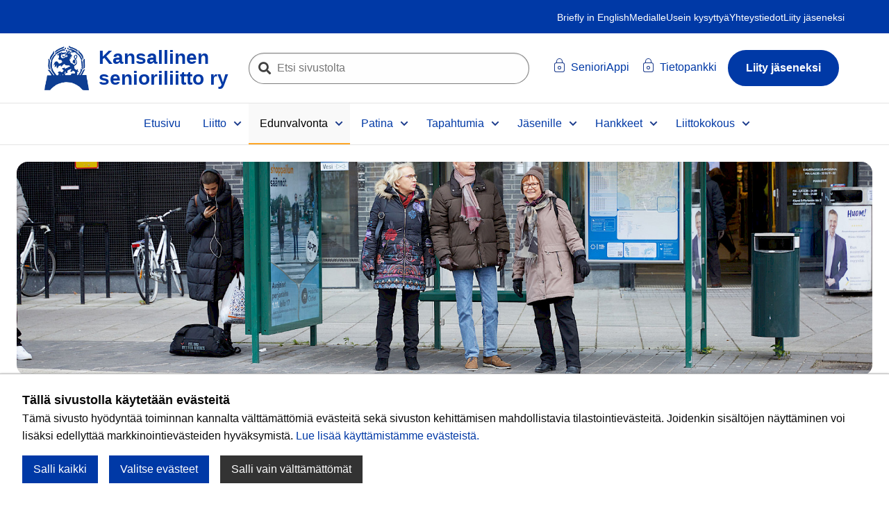

--- FILE ---
content_type: text/html; charset=utf-8
request_url: https://www.senioriliitto.fi/edunvalvonta/seniorin-tietopaketti/hyva-tietaa-sote-palveluista/lait-ja-suositukset/
body_size: 10696
content:
<!doctype html>
<html class="no-js" lang="fi">
  <head>
    <meta charset="utf-8">
    <meta http-equiv="x-ua-compatible" content="ie=edge">
    <meta name="viewport" content="width=device-width, initial-scale=1.0">
    <title>Lait ja suositukset - Kansallinen senioriliitto ry</title>
    <meta name="description" content="Vanhuspalvelulain lähtökohtana on kotiin annettavien palveluiden ensisijaisuus. Lain mukaan iäkkään henkilön palvelujen on oltava laadukkaita.">

    <link rel="apple-touch-icon" sizes="57x57" href="/favicon/apple-icon-57x57.png">
<link rel="apple-touch-icon" sizes="60x60" href="/favicon/apple-icon-60x60.png">
<link rel="apple-touch-icon" sizes="72x72" href="/favicon/apple-icon-72x72.png">
<link rel="apple-touch-icon" sizes="76x76" href="/favicon/apple-icon-76x76.png">
<link rel="apple-touch-icon" sizes="114x114" href="/favicon/apple-icon-114x114.png">
<link rel="apple-touch-icon" sizes="120x120" href="/favicon/apple-icon-120x120.png">
<link rel="apple-touch-icon" sizes="144x144" href="/favicon/apple-icon-144x144.png">
<link rel="apple-touch-icon" sizes="152x152" href="/favicon/apple-icon-152x152.png">
<link rel="apple-touch-icon" sizes="180x180" href="/favicon/apple-icon-180x180.png">
<link rel="icon" type="image/png" sizes="192x192"  href="/favicon/android-icon-192x192.png">
<link rel="icon" type="image/png" sizes="32x32" href="/favicon/favicon-32x32.png">
<link rel="icon" type="image/png" sizes="96x96" href="/favicon/favicon-96x96.png">
<link rel="icon" type="image/png" sizes="16x16" href="/favicon/favicon-16x16.png">
<link rel="manifest" href="/favicon/manifest.json">
<meta name="msapplication-TileColor" content="#ffffff">
<meta name="msapplication-TileImage" content="/favicon/ms-icon-144x144.png">
<meta name="theme-color" content="#0039a6">    
    <link rel="canonical" href="https://www.senioriliitto.fi/edunvalvonta/seniorin-tietopaketti/hyva-tietaa-sote-palveluista/lait-ja-suositukset/" />

    <!-- Facebook Open Graph Meta Tags -->
    <meta property="og:title" content="Lait ja suositukset" />
    <meta property="og:description" content="Vanhuspalvelulain lähtökohtana on kotiin annettavien palveluiden ensisijaisuus. Lain mukaan iäkkään henkilön palvelujen on oltava laadukkaita." />
    <meta property="og:type" content="website" />
    <meta property="og:url" content="https://www.senioriliitto.fi/edunvalvonta/seniorin-tietopaketti/hyva-tietaa-sote-palveluista/lait-ja-suositukset/" />
    <meta property="og:image" itemprop="image" content="https://www.senioriliitto.fi//site/assets/files/3282/seniorit_75.-rajaus.jpg?1694679913" />
    <!-- Twitter -->
    <meta name="twitter:card" content="summary" />
    <meta name="twitter:title" content="Lait ja suositukset" />
    <meta name="twitter:description" content="Vanhuspalvelulain lähtökohtana on kotiin annettavien palveluiden ensisijaisuus. Lain mukaan iäkkään henkilön palvelujen on oltava laadukkaita." />
    <meta name="twitter:url" content="https://www.senioriliitto.fi/edunvalvonta/seniorin-tietopaketti/hyva-tietaa-sote-palveluista/lait-ja-suositukset/" />
    <link rel="preconnect" href="https://fonts.avoine.com">
    <link href="https://fonts.avoine.com/fonts/source-sans-pro/latin.css" rel="stylesheet">

    <link rel="stylesheet" href="/site/templates/styles/fa/all.css?v=5ch">
    <link rel="stylesheet" href="/site/templates/lib/bartender.js/dist/bartender.min.css?v=5ch">
    <link rel="stylesheet" href="/site/templates/lib/boringmenu.js/dist/boringmenu.min.css?v=5ch">
    <link href='/site/templates/styles/defaults.css?v=5ch' rel='stylesheet'><link href='/site/templates/styles/app.css?v=5ch' rel='stylesheet'><link href='/site/templates/styles/additional.css?v=5ch' rel='stylesheet'>    <link rel="stylesheet" href="/site/templates/styles/print.css?v=5ch" type="text/css" media="print" />
    <link rel="stylesheet" href="/site/templates/styles/sharingButtons.css?v=5ch" type="text/css" />

            <script>var PrivacyWireSettings={"version":1,"dnt":"0","customFunction":"","messageTimeout":1500,"cookieGroups":{"necessary":"V\u00e4ltt\u00e4m\u00e4tt\u00f6m\u00e4t","functional":"Functional","statistics":"Tilastointi","marketing":"Markkinointi","external_media":"External Media"}};</script><script defer src='/site/assets/pwpc/pwpc-6d838251bf91ce0d0e233feb6afad16f027191ab.js'></script>        <link rel="stylesheet" href="/site/templates/styles/privacywire.css?v=5ch" />
    
    <link rel="stylesheet" href="/site/templates/styles/content-blocks.css?v=5ch" type="text/css" />
    <link rel="stylesheet" href="/site/templates/styles/blog.css?v=5ch" type="text/css" />
    <link rel="stylesheet" href="/site/templates/styles/new-styles.css?v=5qcq" type="text/css" />

        <script src="/site/templates/scripts/vendor/modernizr.js?v=5ch"></script>
    <!-- Facebook Pixel Code -->
    <script type="text/plain" data-type="text/javascript" data-category="statistics">
        !function(f,b,e,v,n,t,s)
        {if(f.fbq)return;n=f.fbq=function(){n.callMethod?
        n.callMethod.apply(n,arguments):n.queue.push(arguments)};
        if(!f._fbq)f._fbq=n;n.push=n;n.loaded=!0;n.version='2.0';
        n.queue=[];t=b.createElement(e);t.async=!0;
        t.src=v;s=b.getElementsByTagName(e)[0];
        s.parentNode.insertBefore(t,s)}(window,document,'script',
        'https://connect.facebook.net/en_US/fbevents.js');
        fbq('init', '263820410922359');
        fbq('track', 'PageView');
    </script>
    <noscript>
    <img height="1" width="1"
    src="https://www.facebook.com/tr?id=263820410922359&ev=PageView
    &noscript=1"/>
    </noscript>
    <!-- End Facebook Pixel Code -->

    <script type='text/plain' data-type='text/javascript' data-category='statistics'>
(function(i,s,o,g,r,a,m){i['GoogleAnalyticsObject']=r;i[r]=i[r]||function(){
(i[r].q=i[r].q||[]).push(arguments)},i[r].l=1*new Date();a=s.createElement(o),
m=s.getElementsByTagName(o)[0];a.async=1;a.src=g;m.parentNode.insertBefore(a,m)
})(window,document,'script','https://www.google-analytics.com/analytics.js','ga');

ga('create', 'UA-93809580-1', 'auto');
ga('send', 'pageview');

</script></head>
  <body class="bartender-main basic-page-tpl">

            <div class="privacywire-wrapper">
    <div class="privacywire-page-wrapper">
        <div class="privacywire privacywire-banner">
            <header class='privacywire-header'>Tällä sivustolla käytetään evästeitä</header>            <div class="privacywire-body">
                <div class="privacywire-text"><p>Tämä sivusto hyödyntää toiminnan kannalta välttämättömiä evästeitä sekä sivuston kehittämisen mahdollistavia tilastointievästeitä. Joidenkin sisältöjen näyttäminen voi lisäksi edellyttää markkinointievästeiden hyväksymistä. <a href="/tietoa-evasteista/">Lue lisää käyttämistämme evästeistä.​​​​​​</a>​</p></div>
                <div class="privacywire-buttons">
                    <button class="allow-all" >Salli kaikki</button>
                    <button class="allow-necessary" >Salli vain välttämättömät</button>

                    <button class="choose" >Valitse evästeet</button>
                </div>
                                            </div>

        </div>
        <div class="privacywire privacywire-options">
            <header class='privacywire-header'>Tällä sivustolla käytetään evästeitä</header>            <div class="privacywire-body">
                <div class="privacywire-text"><p>Tämä sivusto hyödyntää toiminnan kannalta välttämättömiä evästeitä sekä sivuston kehittämisen mahdollistavia tilastointievästeitä. Joidenkin sisältöjen näyttäminen voi lisäksi edellyttää markkinointievästeiden hyväksymistä. <a href="/tietoa-evasteista/">Lue lisää käyttämistämme evästeistä.​​​​​​</a>​</p></div>
                <div class="privacywire-text">
                    <ul>
                        <li >
                            <label for="necessary">
                                <input class="required"
                                       type="checkbox"
                                       name="necessary"
                                       id="necessary"
                                       value="1"
                                       checked
                                       disabled>
                                Välttämättömät                            </label>
                        </li>

                        <li hidden>
                            <label for="functional">
                                <input class="optional"
                                       type="checkbox"
                                       name="functional"
                                       id="functional"
                                       value="0">
                                Functional                            </label>
                        </li>

                        <li >
                            <label for="statistics">
                                <input class="optional"
                                       type="checkbox"
                                       name="statistics"
                                       id="statistics"
                                       value="0">
                                Tilastointi                            </label>
                        </li>

                        <li >
                            <label for="marketing">
                                <input class="optional"
                                       type="checkbox"
                                       name="marketing"
                                       id="marketing"
                                       value="0">
                                Markkinointi                            </label>
                        </li>

                        <li hidden>
                            <label for="external_media">
                                <input class="optional"
                                       type="checkbox"
                                       name="external_media"
                                       id="external_media"
                                       value="0">
                                External Media                            </label>
                        </li>
                    </ul>
                </div>
                <div class="privacywire-buttons">
                    <button class="allow-all" hidden>Salli kaikki</button>
                    <button class="toggle" >Valitse kaikki</button>
                    <button class="save">Tallenna asetukset</button>
                </div>
                                            </div>
        </div>
        <div class="privacywire privacywire-message">
            <div class="privacywire-body">Evästeasetuksesi on tallennettu.</div>
        </div>
    </div>
</div>
<div hidden class="privacywire-ask-consent-blueprint"><div class="privacywire-consent-message"><p>Tämän sisällön näyttäminen edellyttää seuraavan evästetyypin hyväksymistä: {category}.</p></div><button class="privacywire-consent-button" data-consent-category="{categoryname}">Hyväksy evästeet</button></div>    
    <div class="bartender-content">
      
	<link rel='stylesheet' type='text/css' href='/site/modules/SkipLinks/SkipLinks.css?1' /><div class="skiplinks-container"><a href="#main">Pääsisältö</a></div>

        <div class="toolsNav toolsNav--desktop">
          <div class="grid-container">
            <ul class="top-menu">
	<li><a href='/en/'>Briefly in English</a></li><li><a href='/medialle/'>Medialle</a></li><li><a href='/jasenille/usein-kysyttya/'>Usein kysyttyä</a></li><li><a href='/yhteystiedot/'>Yhteystiedot</a></li><li><a href='/liity/'>Liity jäseneksi</a></li></ul>          </div>
        </div>

      <header class="header" id="menu-container">
    <div class="grid-container">
        <div class="header__wrap">
            <div class="header__col header__col--left">
                <a href="/" class="logo">
                    <img class="logo__image" src="/site/templates/styles/images/logo.png?1" alt="Logo" width="100">
                    <span class="logo__text">Kansallinen senioriliitto ry</span>
                </a>
            </div>
			    <div class="header__col header__col--center">
    <form class="searchForm" action="/haku/" method="get">
      <label for="searchForm__query" class="sr-only">
        Etsi sivustolta
      </label>
      <input class="searchForm__input" type="text" name="q" id="searchForm__query" value="" placeholder="Etsi sivustolta">
      <i class="fas fa-search searchForm__icon" aria-hidden="true"></i>
      <button type="submit" class="searchForm__button sr-only">Etsi</button>
    </form>
  </div>
            <div class="header__col header__col--right">
                <ul class="tools-menu">
                    <li>
	<a href="https://senioriappi.senioriliitto.fi">
					<svg xmlns="http://www.w3.org/2000/svg" width="24" height="24" fill="none"><path fill="#1C3C8C" d="M16 8a3 3 0 0 1 3 3v8a3 3 0 0 1-3 3H7a3 3 0 0 1-3-3v-8a3 3 0 0 1 3-3V6.5a4.5 4.5 0 0 1 9 0V8ZM7 9a2 2 0 0 0-2 2v8a2 2 0 0 0 2 2h9a2 2 0 0 0 2-2v-8a2 2 0 0 0-2-2H7Zm8-1V6.5a3.5 3.5 0 1 0-7 0V8h7Zm-3.5 6a1.5 1.5 0 1 0 0 3 1.5 1.5 0 0 0 0-3Zm0-1a2.5 2.5 0 1 1 0 5 2.5 2.5 0 0 1 0-5Z"/></svg>
				<span>SenioriAppi</span>
	</a>
</li>
<li>
	<a href="/tietopankki">
					<svg xmlns="http://www.w3.org/2000/svg" width="24" height="24" fill="none"><path fill="#1C3C8C" d="M16 8a3 3 0 0 1 3 3v8a3 3 0 0 1-3 3H7a3 3 0 0 1-3-3v-8a3 3 0 0 1 3-3V6.5a4.5 4.5 0 0 1 9 0V8ZM7 9a2 2 0 0 0-2 2v8a2 2 0 0 0 2 2h9a2 2 0 0 0 2-2v-8a2 2 0 0 0-2-2H7Zm8-1V6.5a3.5 3.5 0 1 0-7 0V8h7Zm-3.5 6a1.5 1.5 0 1 0 0 3 1.5 1.5 0 0 0 0-3Zm0-1a2.5 2.5 0 1 1 0 5 2.5 2.5 0 0 1 0-5Z"/></svg>
				<span>Tietopankki</span>
	</a>
</li>
	<li>
		<a href="/liity" class="button button--primary">
			Liity jäseneksi
		</a>
	</li>
                </ul>
            </div>
        </div>
    </div>
</header>

      <nav class="mainNav">
        <div class="grid-container">
          <button class="mobileNavToggle" data-bartender-open="left">
              <i class="fas fa-bars mobileNavToggle__icon" aria-hidden="true"></i>
              <span class="mobileNavToggle__text">Valikko</span>
          </button>
          <ul class="mainNav__list"><li class="mainNav__item--level-1 mainNav__item"><a class="mainNav__link" href="/etusivu/">Etusivu</a></li><li class="mainNav__item--level-1 mainNav__item--has-children mainNav__item"><a class="mainNav__link" href="/liitto/">Liitto</a><ul class="mainNav__list mainNav__list--dropdown"><li class="mainNav__item--level-2 mainNav__item"><a class="mainNav__link" href="/liitto/liiton-esittely/">Tietoa meistä</a></li><li class="mainNav__item--level-2 mainNav__item"><a class="mainNav__link" href="/liitto/liiton-puheenjohtajisto-ja-hallitus/">Liiton puheenjohtajisto ja hallitus</a></li><li class="mainNav__item--level-2 mainNav__item"><a class="mainNav__link" href="/liitto/liittokokous/">Liittokokous</a></li><li class="mainNav__item--level-2 mainNav__item"><a class="mainNav__link" href="/liitto/liittovaltuusto/">Liiton valtuusto</a></li><li class="mainNav__item--level-2 mainNav__item"><a class="mainNav__link" href="/liitto/medialle/">Medialle</a></li><li class="mainNav__item--level-2 mainNav__item"><a class="mainNav__link" href="/liitto/paikallisyhdistykset/">Paikallisyhdistykset ja piirijärjestöt</a></li><li class="mainNav__item--level-2 mainNav__item"><a class="mainNav__link" href="/liitto/senioriliiton-arvot/">Senioriliiton arvot</a></li><li class="mainNav__item--level-2 mainNav__item"><a class="mainNav__link" href="/liitto/toimiston-yhteystiedot/">Toimiston yhteystiedot</a></li></ul></li><li class="mainNav__item--level-1 mainNav__item--parent mainNav__item--has-children mainNav__item"><a class="mainNav__link" href="/edunvalvonta/">Edunvalvonta</a><ul class="mainNav__list mainNav__list--dropdown"><li class="mainNav__item--level-2 mainNav__item"><a class="mainNav__link" href="/edunvalvonta/edunvalvonta-ja-vaikuttamistoiminta/">Edunvalvonta- ja vaikuttamistoiminta</a></li><li class="mainNav__item--level-2 mainNav__item"><a class="mainNav__link" href="/edunvalvonta/kannanotot-ja-muu-materiaali/">Kannanotot ja muu materiaali</a></li><li class="mainNav__item--level-2 mainNav__item"><a class="mainNav__link" href="/edunvalvonta/kansainvalinen-toiminta/">Kansainvälinen toiminta</a></li><li class="mainNav__item--level-2 mainNav__item"><a class="mainNav__link" href="/edunvalvonta/maakunnallinen-toiminta/">Maakunnallinen toiminta</a></li><li class="mainNav__item--level-2 mainNav__item"><a class="mainNav__link" href="/edunvalvonta/paikallinen-toiminta/">Paikallinen toiminta</a></li><li class="mainNav__item--level-2 mainNav__item"><a class="mainNav__link" href="/edunvalvonta/puheenjohtajan-kynasta-kari-kantalainen/">Puheenjohtajan kynästä - Kari Kantalainen</a></li><li class="mainNav__item--level-2 mainNav__item--parent mainNav__item"><a class="mainNav__link" href="/edunvalvonta/seniorin-tietopaketti/">Seniorin tietopaketti</a></li><li class="mainNav__item--level-2 mainNav__item"><a class="mainNav__link" href="/edunvalvonta/toiminnanjohtajan-blogi/">Toiminnanjohtajan blogi</a></li><li class="mainNav__item--level-2 mainNav__item"><a class="mainNav__link" href="/edunvalvonta/vaalitavoitteet/">Vaalitavoitteet</a></li><li class="mainNav__item--level-2 mainNav__item"><a class="mainNav__link" href="/edunvalvonta/vaikuttaminen-kunnissa/">Vaikuttaminen kunnissa</a></li></ul></li><li class="mainNav__item--level-1 mainNav__item--has-children mainNav__item"><a class="mainNav__link" href="/patina/">Patina</a><ul class="mainNav__list mainNav__list--dropdown"><li class="mainNav__item--level-2 mainNav__item"><a class="mainNav__link" href="/patina/kirjoita-patinaan/">Kirjoita Patinaan</a></li><li class="mainNav__item--level-2 mainNav__item"><a class="mainNav__link" href="/patina/mediakortti/">Mediakortti</a></li><li class="mainNav__item--level-2 mainNav__item"><a class="mainNav__link" href="/patina/patinan-esittely/">Patina (painettu lehti)</a></li><li class="mainNav__item--level-2 mainNav__item"><a class="mainNav__link" href="/patina/patinan-verkkolehti/">Patinan verkkolehti</a></li><li class="mainNav__item--level-2 mainNav__item"><a class="mainNav__link" href="/patina/ratkaistun-ristikon-palauttaminen/">Ratkaistun ristikon palauttaminen</a></li></ul></li><li class="mainNav__item--level-1 mainNav__item--has-children mainNav__item"><a class="mainNav__link" href="/tapahtumia/">Tapahtumia</a><ul class="mainNav__list mainNav__list--dropdown"><li class="mainNav__item--level-2 mainNav__item"><a class="mainNav__link" href="/tapahtumia/senioriyhdistysten-ja-piirien-tapahtumat/">Senioriyhdistysten ja -piirien tapahtumat</a></li><li class="mainNav__item--level-2 mainNav__item"><a class="mainNav__link" href="/tapahtumia/liiton-tapahtumat/">Liiton tapahtumat</a></li><li class="mainNav__item--level-2 mainNav__item"><a class="mainNav__link" href="/tapahtumia/senioreiden-matkat/">Senioreiden matkat</a></li><li class="mainNav__item--level-2 mainNav__item"><a class="mainNav__link" href="/tapahtumia/seniorigolf/">Seniorigolf</a></li><li class="mainNav__item--level-2 mainNav__item"><a class="mainNav__link" href="/tapahtumia/seniorikeilailu/">Seniorikeilailu</a></li><li class="mainNav__item--level-2 mainNav__item"><a class="mainNav__link" href="/tapahtumia/seniorikiertue/">Seniorikiertue</a></li><li class="mainNav__item--level-2 mainNav__item"><a class="mainNav__link" href="/tapahtumia/risteily/">Senioriristeily</a></li></ul></li><li class="mainNav__item--level-1 mainNav__item--has-children mainNav__item"><a class="mainNav__link" href="/jasenille/">Jäsenille</a><ul class="mainNav__list mainNav__list--dropdown"><li class="mainNav__item--level-2 mainNav__item"><a class="mainNav__link" href="/jasenille/uudelle-jasenelle/">Haluatko jäseneksi?</a></li><li class="mainNav__item--level-2 mainNav__item"><a class="mainNav__link" href="/jasenille/jasenedut/">Jäsenedut</a></li><li class="mainNav__item--level-2 mainNav__item"><a class="mainNav__link" href="/jasenille/jasensivut/">Jäsensivut</a></li><li class="mainNav__item--level-2 mainNav__item"><a class="mainNav__link" href="/jasenille/matkoja-jasenillemme/">Matkoja senioreille</a></li><li class="mainNav__item--level-2 mainNav__item"><a class="mainNav__link" href="/jasenille/seniorit-nettiajassa/">Nettiasiaa senioreille</a></li><li class="mainNav__item--level-2 mainNav__item"><a class="mainNav__link" href="/jasenille/senioriappi/">SenioriAppi</a></li><li class="mainNav__item--level-2 mainNav__item"><a class="mainNav__link" href="/jasenille/seniori-podcast/">Seniori-podcast</a></li><li class="mainNav__item--level-2 mainNav__item"><a class="mainNav__link" href="/jasenille/sahkoposti-eiko-viestimme-nay-sahkopostissasi-oikeassa-paikass/">Sähköpostiohje</a></li><li class="mainNav__item--level-2 mainNav__item"><a class="mainNav__link" href="/jasenille/toimintaa-jasenille/">Toimintaa jäsenille</a></li><li class="mainNav__item--level-2 mainNav__item"><a class="mainNav__link" href="/jasenille/usein-kysyttya/">Usein kysyttyä</a></li><li class="mainNav__item--level-2 mainNav__item"><a class="mainNav__link" href="/jasenille/yhdistysten-toimitsijoille/">Yhdistysten toimitsijoille</a></li></ul></li><li class="mainNav__item--level-1 mainNav__item--has-children mainNav__item"><a class="mainNav__link" href="/hankkeet/">Hankkeet</a><ul class="mainNav__list mainNav__list--dropdown"><li class="mainNav__item--level-2 mainNav__item"><a class="mainNav__link" href="/hankkeet/eurooppatiedottaminen/">Eurooppa-tiedottaminen</a></li><li class="mainNav__item--level-2 mainNav__item"><a class="mainNav__link" href="/hankkeet/rohkeastiseniori/">Rohkeasti seniori</a></li></ul></li><li class="mainNav__item--level-1 mainNav__item--has-children mainNav__item"><a class="mainNav__link" href="/liittokokous/">Liittokokous</a><ul class="mainNav__list mainNav__list--dropdown"><li class="mainNav__item--level-2 mainNav__item"><a class="mainNav__link" href="/liittokokous/liittokokouskutsu/">Liittokokouskutsu</a></li><li class="mainNav__item--level-2 mainNav__item"><a class="mainNav__link" href="/liittokokous/liittokokouksen-virallinen-ohjelma/">Liittokokouksen virallinen ohjelma</a></li><li class="mainNav__item--level-2 mainNav__item"><a class="mainNav__link" href="/liittokokous/liittokokouksen-oheisohjelma/">Liittokokouksen oheisohjelma</a></li><li class="mainNav__item--level-2 mainNav__item"><a class="mainNav__link" href="/liittokokous/kokouspaketit/">Liittokokouspaketit sekä ilmoittautuminen</a></li></ul></li></ul>        </div>
      </nav>
        
      <main id="main" role="main">
                  
      <div id="theme-container" style="clear: both; margin-bottom: 2rem;">
        <div  id="theme" class="grid-container">
          <div class="text-center" style="width: 100%;">
            <img src="/site/assets/files/3282/seniorit_75.-rajaus.jpg?1694679913" alt="Lait ja suositukset" style="width: 100%; max-width: 1400px;">
          </div>
        </div>
      </div>


<section class="grid-container">
  <div class="basic__wrapper grid-x grid-padding-x">

      <div class="basic large-8 large-push-4 cell mainCol mainCol--left">
        <div id="content-container">
          
<ul id='breadcrumb' class='breadcrumbs'><li><a href='/'>Kansallinen senioriliitto ry</a></li><li><a href='/edunvalvonta/'>Edunvalvonta</a></li><li><a href='/edunvalvonta/seniorin-tietopaketti/'>Seniorin tietopaketti</a></li><li><a href='/edunvalvonta/seniorin-tietopaketti/hyva-tietaa-sote-palveluista/'>Hyvä tietää sote-palveluista</a></li><li>Lait ja suositukset</li></ul>          <h1 >Lait ja suositukset</h1>
<h2 class='summary'>Vanhuspalvelulain lähtökohtana on kotiin annettavien palveluiden ensisijaisuus. Lain mukaan iäkkään henkilön palvelujen on oltava laadukkaita.</h2>
<div class='body'><h3 style="margin-left:0cm; margin-right:0cm">Ajankohtaista</h3>

<p><strong>Kohti ikäystävällistä yhteiskuntaa: Iäkkäiden henkilöiden palvelujen uudistamistyöryhmän raportti. Huhta, Jaana; Karppanen, Satu (19.5.2020)</strong></p>

<p>Iäkkäiden henkilöiden palvelujen uudistamistyöryhmä on saanut raporttinsa valmiiksi. Raportti lähetetään lausuntokierrokselle toukokuun aikana.</p>

<p>Uudistustyön toisessa vaiheessa työryhmä keskittyi monimuotoisen asumisen ja palvelujen kehittämiseen, kotiin annettavien palvelujen riittävyyden ja laadun parantamiseen sekä palvelujen seurannan tehostamiseen.&nbsp;</p>

<p>Työryhmä pitää tärkeänä edistää iäkkäiden henkilöiden mahdollisuutta elää ja asua turvallisesti heille soveliaissa monimuotoisissa asumisympäristöissä. Iäkkäiden henkilöiden on myös saatava yksilöllisiä tarpeitaan vastaavia palveluja. Erityisesti kotiin annettavien palvelujen laatua ja saatavuutta on parannettava.</p>

<p>Työryhmän ehdotukset antavat pohjan hallitusohjelman mukaiselle iäkkäiden palvelujen kokonaisuuden uudistamisen jatkamiselle.</p>

<p>Iäkkäiden palvelujen uudistamistyöryhmä valmisteli työnsä ensimmäisessä vaiheessa säädösmuutosehdotukset ympärivuorokautisen hoidon henkilöstömitoituksesta ja ns. RAI-arviointijärjestelmän käyttöönotosta (toimintakyvyn ja palvelutarpeen arviointijärjestelmä, Resident Assessment Instrument).&nbsp;</p>

<p>Lisäksi työryhmä valmisteli uudistetun iäkkäiden palvelujen laatusuosituksen sekä teki ehdotuksen poikkihallinnollisen ikäohjelman jatkovalmistelusta.</p>

<p>Lähde: Sosiaali- ja terveysministeriö:&nbsp;<a href="https://stm.fi/artikkeli/-/asset_publisher/iakkaiden-henkiloiden-palvelun-kokonaisuuden-uudistaminen-etenee">https://stm.fi/artikkeli/-/asset_publisher/iakkaiden-henkiloiden-palvelun-kokonaisuuden-uudistaminen-etenee</a></p>

<p>Lue raportti kokonaisuudessaan <a href="http://julkaisut.valtioneuvosto.fi/handle/10024/162239">täältä</a>&nbsp;Valtioneuvoston julkaisuista.</p>

<p style="margin-left:0cm; margin-right:0cm">Sosiaali- ja terveysministeriö vastaa eläkelainsäädännön kehittämisestä ja valmistelusta.</p>

<p style="margin-left:0cm; margin-right:0cm">Täältä sosiaali- ja terveysministeriön verkkosivuilta löydät lisää eläketurvasta:&nbsp;<a href="https://stm.fi/elaketurva">https://stm.fi/elaketurva</a></p>

<p style="margin-left:0cm; margin-right:0cm">&nbsp;</p>

<h3 style="margin-left:0cm; margin-right:0cm">Iäkkäiden henkilöiden palveluissa keskeisen lainsäädännön muodostavat:</h3>

<p style="margin-left:0cm; margin-right:0cm">sosiaalihuoltolaki (1301/2014) ja terveydenhuoltolaki (1326/2010),</p>

<p style="margin-left:0cm; margin-right:0cm">laki sosiaalihuollon asiakkaan asemasta ja oikeuksista (812/2000)</p>

<p style="margin-left:0cm; margin-right:0cm">laki potilaan asemasta ja oikeuksista (785/1992).</p>

<p style="margin-left:0cm; margin-right:0cm">Näitä täydentää laki ikääntyneen väestön toimintakyvyn tukemisesta sekä iäkkäiden sosiaali- ja terveyspalveluista (980/2012, jäljempänä vanhuspalvelulaki), joka tuli voimaan 1.7.2013.</p>

<p style="margin-left:0cm; margin-right:0cm">Parhaillaan uudistettavana oleva laki sosiaali- ja terveydenhuollon asiakasmaksuista (734/1992) määrittelee myös iäkkäiden henkilöiden palvelujen maksut sekä kotihoidon että ympärivuorokautisen hoidon osalta.</p>

<p style="margin-left:0cm; margin-right:0cm">Sosiaalihuoltolaki:&nbsp;<a href="https://finlex.fi/fi/laki/ajantasa/2014/20141301">https://finlex.fi/fi/laki/ajantasa/2014/20141301</a></p>

<p style="margin-left:0cm; margin-right:0cm">Terveydenhuoltolaki:&nbsp;<a href="https://www.finlex.fi/fi/laki/ajantasa/2010/20101326">https://www.finlex.fi/fi/laki/ajantasa/2010/20101326</a></p>

<p style="margin-left:0cm; margin-right:0cm">Kansanterveyslaki:&nbsp;<a href="https://www.finlex.fi/fi/laki/smur/1972/19720066">https://www.finlex.fi/fi/laki/smur/1972/19720066</a></p>

<p style="margin-left:0cm; margin-right:0cm">&nbsp;</p>

<h3 style="margin-left:0cm; margin-right:0cm"><strong>Vanhuspalvelulaki</strong></h3>

<p style="margin-left:0cm; margin-right:0cm"><strong>Laki ikääntyneen väestön toimintakyvyn tukemisesta sekä iäkkäiden sosiaali- ja terveyspalveluista eli niin sanottu vanhuspalvelulaki</strong> ei velvoita kuntia järjestämään uusia palveluja vanhusten sosiaalihuoltoon. Laki täydentää muuta sosiaali- ja terveydenhuollon lainsäädäntöä. Lain tavoitteena on varmistaa, että iäkkäät ihmiset saavat yksilöllistä tarpeiden mukaista hoitoa ja huolenpitoa.</p>

<p style="margin-left:0cm; margin-right:0cm">Lain lähtökohtana on kotiin annettavien palvelujen ensisijaisuus. Pitkäaikaishoito voidaan toteuttaa laitoshoitona vain silloin, kun siihen on lääketieteelliset perusteet tai se on iäkkään henkilön edun mukaista. Pitkäaikaishoidossa puolisoille on järjestettävä mahdollisuus asua yhdessä.</p>

<p style="margin-left:0cm; margin-right:0cm">Iäkkäiden henkilöiden palvelujen tarve on arvioitava viivytyksettä ja laadittava palvelusuunnitelma. Vaihtoehdoista on neuvoteltava iäkkään henkilön kanssa ja hänen näkemyksensä on kirjattava palvelusuunnitelmaan. Sosiaalipalvelut on järjestettävä viimeistään kolmessa kuukaudessa päätöksenteosta ja kiireellisissä tapauksissa viipymättä.</p>

<p style="margin-left:0cm; margin-right:0cm">Lain mukaan iäkkään henkilön palvelujen on oltava laadukkaita. Laadukkaiden palvelujen yksi edellytys on henkilöstön riittävä määrä.</p>

<p style="margin-left:0cm; margin-right:0cm">Lähde: <a href="https://sosiaaliturvaopas.fi/asuminen/#4141">https://sosiaaliturvaopas.fi/asuminen/#4141</a></p>

<p style="margin-left:0cm; margin-right:0cm">Laki:&nbsp;<a href="https://www.finlex.fi/fi/laki/ajantasa/2012/20120980">https://www.finlex.fi/fi/laki/ajantasa/2012/20120980</a></p>

<p style="margin-left:0cm; margin-right:0cm">Eduskunta käsittelee lakia ikääntyneen väestön toimintakyvyn tukemisesta sekä iäkkäiden sosiaali- ja terveyspalveluista: <a href="https://www.eduskunta.fi/FI/vaski/HallituksenEsitys/Sivut/HE_4+2020.aspx">https://www.eduskunta.fi/FI/vaski/HallituksenEsitys/Sivut/HE_4+2020.aspx</a></p>

<p style="margin-left:0cm; margin-right:0cm">&nbsp;</p>

<h3><strong>Laatusuositus hyvän ikääntymisen turvaamiseksi ja palvelujen parantamiseksi</strong> 2017–2019.</h3>

<p>Sosiaali- ja terveysministeriö ja Suomen Kuntaliitto ovat antaneet iäkkäiden ihmisten palvelujen kehittämistä koskevan laatusuosituksen vuosina 2001, 2008 ja 2013. Vuonna 2017 laatusuositus uudistui.&nbsp;Suosituksen tarkoituksena on&nbsp;tukea vanhuspalvelulain toimeenpanoa.</p>

<p>Laatusuosituksen tavoitteena on turvata mahdollisimman terve ja toimintakykyinen ikääntyminen&nbsp;sekä laadukkaat ja vaikuttavat palvelut niitä tarvitseville.&nbsp;Laatusuosituksen keskeiset sisällöt ovat:</p>

<p>1. Turvataan yhdessä mahdollisimman toimintakykyistä ikääntymistä</p>

<p>2. Asiakas- ja palveluohjaus keskiöön</p>

<p>3. Laadulla on tekijänsä</p>

<p>4. Ikäystävällinen palvelujen rakenne</p>

<p>5. Teknologiasta kaikki irti.&nbsp;</p>

<p>Täältä löydät suosituksen:&nbsp;<a href="https://julkaisut.valtioneuvosto.fi/handle/10024/80132">https://julkaisut.valtioneuvosto.fi/handle/10024/80132</a></p>

<p>&nbsp;</p>

<p style="margin-left:0cm; margin-right:0cm">Lisää vanhuspalveluiden suosituksista kertoo Terveyden ja hyvinvoinnin laitos verkkosivuillaan:</p>

<p style="margin-left:0cm; margin-right:0cm"><a href="https://thl.fi/fi/web/ikaantyminen/muuttuvat-vanhuspalvelut/vanhuspalvelujen-lait-ja-suositukset">https://thl.fi/fi/web/ikaantyminen/muuttuvat-vanhuspalvelut/vanhuspalvelujen-lait-ja-suositukset</a></p>

<p style="margin-left:0cm; margin-right:0cm">&nbsp;</p>

<p style="margin-left:0cm; margin-right:0cm">&nbsp;</p></div>                    <div class="content-blocks-container">
                          </div>
                    <div class='tags clearfix'><a href='/tags/seniori/'><i class="fa fa-tag" aria-hidden="true"></i> seniori</a>
<a href='/tags/elakejarjestelma/'><i class="fa fa-tag" aria-hidden="true"></i> eläkejärjestelmä</a>
<a href='/tags/edunvalvonta/'><i class="fa fa-tag" aria-hidden="true"></i> edunvalvonta</a>
<a href='/tags/vanhuspalvelulaki/'><i class="fa fa-tag" aria-hidden="true"></i> vanhuspalvelulaki</a>
<a href='/tags/lait-ja-suositukset/'><i class="fa fa-tag" aria-hidden="true"></i> lait ja suositukset</a>
</div>          <div class="sharingButtons">
  <!-- Sharingbutton Facebook -->
  <a class="resp-sharing-button__link" href="https://facebook.com/sharer/sharer.php?u=https%3A%2F%2Fwww.senioriliitto.fi%2Fedunvalvonta%2Fseniorin-tietopaketti%2Fhyva-tietaa-sote-palveluista%2Flait-ja-suositukset%2F" target="_blank" rel="noopener" aria-label="Jaa Facebookissa">
    <div class="resp-sharing-button resp-sharing-button--facebook resp-sharing-button--large"><div aria-hidden="true" class="resp-sharing-button__icon resp-sharing-button__icon--solid">
      <svg xmlns="http://www.w3.org/2000/svg" viewBox="0 0 24 24"><path d="M18.77 7.46H14.5v-1.9c0-.9.6-1.1 1-1.1h3V.5h-4.33C10.24.5 9.5 3.44 9.5 5.32v2.15h-3v4h3v12h5v-12h3.85l.42-4z"/></svg>
      </div>Jaa Facebookissa</div>
  </a>

  <!-- Sharingbutton Twitter -->
  <a class="resp-sharing-button__link" href="https://twitter.com/intent/tweet/?text=Lait+ja+suositukset&amp;url=https%3A%2F%2Fwww.senioriliitto.fi%2Fedunvalvonta%2Fseniorin-tietopaketti%2Fhyva-tietaa-sote-palveluista%2Flait-ja-suositukset%2F" target="_blank" rel="noopener" aria-label="Jaa Twitterissä">
    <div class="resp-sharing-button resp-sharing-button--twitter resp-sharing-button--large"><div aria-hidden="true" class="resp-sharing-button__icon resp-sharing-button__icon--solid">
      <svg xmlns="http://www.w3.org/2000/svg" viewBox="0 0 24 24"><path d="M23.44 4.83c-.8.37-1.5.38-2.22.02.93-.56.98-.96 1.32-2.02-.88.52-1.86.9-2.9 1.1-.82-.88-2-1.43-3.3-1.43-2.5 0-4.55 2.04-4.55 4.54 0 .36.03.7.1 1.04-3.77-.2-7.12-2-9.36-4.75-.4.67-.6 1.45-.6 2.3 0 1.56.8 2.95 2 3.77-.74-.03-1.44-.23-2.05-.57v.06c0 2.2 1.56 4.03 3.64 4.44-.67.2-1.37.2-2.06.08.58 1.8 2.26 3.12 4.25 3.16C5.78 18.1 3.37 18.74 1 18.46c2 1.3 4.4 2.04 6.97 2.04 8.35 0 12.92-6.92 12.92-12.93 0-.2 0-.4-.02-.6.9-.63 1.96-1.22 2.56-2.14z"/></svg>
      </div>Jaa Twitterissä</div>
  </a>

  <!-- Sharingbutton LinkedIn -->
  <a class="resp-sharing-button__link" href="https://www.linkedin.com/shareArticle?mini=true&amp;url=https%3A%2F%2Fwww.senioriliitto.fi%2Fedunvalvonta%2Fseniorin-tietopaketti%2Fhyva-tietaa-sote-palveluista%2Flait-ja-suositukset%2F&amp;title=Lait+ja+suositukset&amp;summary=Lait+ja+suositukset&amp;source=https%3A%2F%2Fwww.senioriliitto.fi%2Fedunvalvonta%2Fseniorin-tietopaketti%2Fhyva-tietaa-sote-palveluista%2Flait-ja-suositukset%2F" target="_self" rel="noopener" aria-label="Jaa LinkedInissä">
    <div class="resp-sharing-button resp-sharing-button--linkedin resp-sharing-button--large"><div aria-hidden="true" class="resp-sharing-button__icon resp-sharing-button__icon--solid">
      <svg xmlns="http://www.w3.org/2000/svg" width="24" height="24" viewBox="0 0 1792 1792"><path d="M477 625v991H147V625h330zm21-306q1 73-50.5 122T312 490h-2q-82 0-132-49t-50-122q0-74 51.5-122.5T314 148t133 48.5T498 319zm1166 729v568h-329v-530q0-105-40.5-164.5T1168 862q-63 0-105.5 34.5T999 982q-11 30-11 81v553H659q2-399 2-647t-1-296l-1-48h329v144h-2q20-32 41-56t56.5-52 87-43.5T1285 602q171 0 275 113.5t104 332.5z"/></svg>
      </div>Jaa LinkedInissä</div>
  </a>

  <!-- Sharingbutton E-Mail -->
  <a class="resp-sharing-button__link" href="mailto:?subject=Lait%20ja%20suositukset&amp;body=https%3A%2F%2Fwww.senioriliitto.fi%2Fedunvalvonta%2Fseniorin-tietopaketti%2Fhyva-tietaa-sote-palveluista%2Flait-ja-suositukset%2F" target="_self" rel="noopener" aria-label="Jaa sähköpostitse">
    <div class="resp-sharing-button resp-sharing-button--email resp-sharing-button--large"><div aria-hidden="true" class="resp-sharing-button__icon resp-sharing-button__icon--solid">
      <svg xmlns="http://www.w3.org/2000/svg" viewBox="0 0 24 24"><path d="M22 4H2C.9 4 0 4.9 0 6v12c0 1.1.9 2 2 2h20c1.1 0 2-.9 2-2V6c0-1.1-.9-2-2-2zM7.25 14.43l-3.5 2c-.08.05-.17.07-.25.07-.17 0-.34-.1-.43-.25-.14-.24-.06-.55.18-.68l3.5-2c.24-.14.55-.06.68.18.14.24.06.55-.18.68zm4.75.07c-.1 0-.2-.03-.27-.08l-8.5-5.5c-.23-.15-.3-.46-.15-.7.15-.22.46-.3.7-.14L12 13.4l8.23-5.32c.23-.15.54-.08.7.15.14.23.07.54-.16.7l-8.5 5.5c-.08.04-.17.07-.27.07zm8.93 1.75c-.1.16-.26.25-.43.25-.08 0-.17-.02-.25-.07l-3.5-2c-.24-.13-.32-.44-.18-.68s.44-.32.68-.18l3.5 2c.24.13.32.44.18.68z"/></svg>
      </div>Jaa sähköpostitse</div>
  </a>
</div>        </div>
      </div>
              <div class="large-4 large-pull-8 cell mainCol mainCol--right">
            <ul class='menu vertical nav nav-vertical'><li><a href="/edunvalvonta/">Edunvalvonta</a></li><li><a href="/edunvalvonta/edunvalvonta-ja-vaikuttamistoiminta/">Edunvalvonta- ja vaikuttamistoiminta</a></li><li><a href="/edunvalvonta/kannanotot-ja-muu-materiaali/">Kannanotot ja muu materiaali</a></li><li class="has_children"><a href="/edunvalvonta/kansainvalinen-toiminta/">Kansainvälinen toiminta</a></li><li class="has_children"><a href="/edunvalvonta/maakunnallinen-toiminta/">Maakunnallinen toiminta</a></li><li><a href="/edunvalvonta/paikallinen-toiminta/">Paikallinen toiminta</a></li><li class="has_children"><a href="/edunvalvonta/puheenjohtajan-kynasta-kari-kantalainen/">Puheenjohtajan kynästä - Kari Kantalainen</a></li><li class="parent has_children"><a href="/edunvalvonta/seniorin-tietopaketti/">Seniorin tietopaketti</a><ul><li class="parent has_children"><a href="/edunvalvonta/seniorin-tietopaketti/hyva-tietaa-sote-palveluista/">Hyvä tietää sote-palveluista</a><ul><li><a href="/edunvalvonta/seniorin-tietopaketti/hyva-tietaa-sote-palveluista/huoli-ilmoitus/">Huoli-ilmoitus</a></li><li><a href="/edunvalvonta/seniorin-tietopaketti/hyva-tietaa-sote-palveluista/palveluseteli-ja-yksityiset-palveluntuottajat/">Palveluseteli ja yksityiset palveluntuottajat</a></li><li><a href="/edunvalvonta/seniorin-tietopaketti/hyva-tietaa-sote-palveluista/omaishoito/">Omaishoito</a></li><li><a href="/edunvalvonta/seniorin-tietopaketti/hyva-tietaa-sote-palveluista/kotihoito/">Kotihoito</a></li><li><a href="/edunvalvonta/seniorin-tietopaketti/hyva-tietaa-sote-palveluista/asiakasmaksut/">Asiakasmaksut</a></li><li class="current"><a href="/edunvalvonta/seniorin-tietopaketti/hyva-tietaa-sote-palveluista/lait-ja-suositukset/">Lait ja suositukset</a></li><li><a href="/edunvalvonta/seniorin-tietopaketti/hyva-tietaa-sote-palveluista/apuvalineet/">Apuvälineet ja kuljetuspalvelut</a></li></ul></li><li><a href="/edunvalvonta/seniorin-tietopaketti/hyvinvointi/">Hyvinvointi</a></li><li><a href="/edunvalvonta/seniorin-tietopaketti/varaudu-ajoissa/">Varaudu ajoissa</a></li><li class="has_children"><a href="/edunvalvonta/seniorin-tietopaketti/asuminen/">Asuminen</a></li><li class="has_children"><a href="/edunvalvonta/seniorin-tietopaketti/senioreiden-palveluiden-valvonta/">Senioreiden palveluiden valvonta</a></li><li class="has_children"><a href="/edunvalvonta/seniorin-tietopaketti/tietoa-elakkeista-tuista-ja-etuuksista/">Tietoa eläkkeistä, tuista ja etuuksista</a></li><li><a href="/edunvalvonta/seniorin-tietopaketti/talous-ja-verotus/">Talous ja verotus</a></li></ul></li><li><a href="/edunvalvonta/toiminnanjohtajan-blogi/">Toiminnanjohtajan blogi</a></li><li><a href="/edunvalvonta/vaalitavoitteet/">Vaalitavoitteet</a></li><li><a href="/edunvalvonta/vaikuttaminen-kunnissa/">Vaikuttaminen kunnissa</a></li></ul>            <div id="left-container">
                          </div>
        </div>
        </div>
</section>

              </main>

      <footer class="footer">
    <div class="grid-container">
        <div class="footer__wrap">
            <div class="footer__col footer__col--1">
                <div class="footer__col--inner">
                    <a class="footer__logo" href="">
                        <img src="/site/templates/styles/images/logo.png?1" alt="Logo" width="200" height="200" loading="lazy" alt="">
                    </a>
                    <div class="footer__text">
                        <p>
                            <strong>Kansallinen senioriliitto ry</strong><br />
                            Kansakoulukatu 5 A 6,<br />
                            00100 Helsinki<br />
                            <a href="mailto:toimisto@senioriliitto.fi">toimisto@senioriliitto.fi</a>
                        </p>
                        <nav class="socialNav">
                            <ul class="socialNav__list">
                                <li class="socialNav__item">
                                <a class="socialNav__link" href="https://www.facebook.com/senioriliitto" target="_blank" rel="noopener">
                                    <i class="fab fa-facebook-square" aria-hidden="true"></i>
                                    <span class="sr-only">Facebook</span>
                                </a>
                                </li>
                                <li class="socialNav__item">
                                <a class="socialNav__link" href="https://twitter.com/senioriliitto" target="_blank" rel="noopener">
                                    <i class="fab fa-twitter" aria-hidden="true"></i>
                                    <span class="sr-only">Twitter</span>
                                </a>
                                </li>
                                <li class="socialNav__item">
                                <a class="socialNav__link" href="https://www.instagram.com/senioriliitto/?hl=fi" target="_blank" rel="noopener">
                                    <i class="fab fa-instagram" aria-hidden="true"></i>
                                    <span class="sr-only">Instagram</span>
                                </a>
                                </li>
                            </ul>
                        </nav>
                    </div>
                </div>
            </div>
            <div class="footer__col footer__col--2">
                <div class="footer__main-nav">
                    <ul class="footerNav__list"><li class="footerNav__item--level-1 footerNav__item"><a class="footerNav__link" href="/etusivu/">Etusivu</a></li><li class="footerNav__item--level-1 footerNav__item"><a class="footerNav__link" href="/liitto/">Liitto</a></li><li class="footerNav__item--level-1 footerNav__item--parent footerNav__item"><a class="footerNav__link" href="/edunvalvonta/">Edunvalvonta</a></li><li class="footerNav__item--level-1 footerNav__item"><a class="footerNav__link" href="/patina/">Patina</a></li><li class="footerNav__item--level-1 footerNav__item"><a class="footerNav__link" href="/tapahtumia/">Tapahtumia</a></li><li class="footerNav__item--level-1 footerNav__item"><a class="footerNav__link" href="/jasenille/">Jäsenille</a></li><li class="footerNav__item--level-1 footerNav__item"><a class="footerNav__link" href="/hankkeet/">Hankkeet</a></li><li class="footerNav__item--level-1 footerNav__item"><a class="footerNav__link" href="/liittokokous/">Liittokokous</a></li></ul>                </div>
                <ul class="footer__tools-nav">
                    <li>
	<a href="https://senioriappi.senioriliitto.fi">
					<svg xmlns="http://www.w3.org/2000/svg" width="24" height="24" fill="none"><path fill="#1C3C8C" d="M16 8a3 3 0 0 1 3 3v8a3 3 0 0 1-3 3H7a3 3 0 0 1-3-3v-8a3 3 0 0 1 3-3V6.5a4.5 4.5 0 0 1 9 0V8ZM7 9a2 2 0 0 0-2 2v8a2 2 0 0 0 2 2h9a2 2 0 0 0 2-2v-8a2 2 0 0 0-2-2H7Zm8-1V6.5a3.5 3.5 0 1 0-7 0V8h7Zm-3.5 6a1.5 1.5 0 1 0 0 3 1.5 1.5 0 0 0 0-3Zm0-1a2.5 2.5 0 1 1 0 5 2.5 2.5 0 0 1 0-5Z"/></svg>
				<span>SenioriAppi</span>
	</a>
</li>
<li>
	<a href="/tietopankki">
					<svg xmlns="http://www.w3.org/2000/svg" width="24" height="24" fill="none"><path fill="#1C3C8C" d="M16 8a3 3 0 0 1 3 3v8a3 3 0 0 1-3 3H7a3 3 0 0 1-3-3v-8a3 3 0 0 1 3-3V6.5a4.5 4.5 0 0 1 9 0V8ZM7 9a2 2 0 0 0-2 2v8a2 2 0 0 0 2 2h9a2 2 0 0 0 2-2v-8a2 2 0 0 0-2-2H7Zm8-1V6.5a3.5 3.5 0 1 0-7 0V8h7Zm-3.5 6a1.5 1.5 0 1 0 0 3 1.5 1.5 0 0 0 0-3Zm0-1a2.5 2.5 0 1 1 0 5 2.5 2.5 0 0 1 0-5Z"/></svg>
				<span>Tietopankki</span>
	</a>
</li>
	<li>
		<a href="/liity" class="button button--primary">
			Liity jäseneksi
		</a>
	</li>
                    <li>
                        <a href="/tietoa-evasteista/">
                            Tietoa evästeistä
                        </a>
                    </li>
                </ul>
            </div>
            <div class="footer__col footer__col--3">
                <div class="footer__col--inner">
                    <p class="footer__summary">
                        <strong>Kansallinen senioriliitto ry</strong> on valtakunnallinen eläkeläisjärjestö, joka edistää ikääntyvien ja eläkeläisten sosiaalista turvallisuutta ja hyvinvointia sekä valvoo heidän oikeuksiaan liiton arvoja noudattaen. Liitto on puolueisiin kuulumaton.
                    </p>
                    <a href="https://www.senioriliitto.fi/liity/" class="button button--primary">
                        Tule mukaan!
                    </a>
                </div>
            </div>
        </div>
    </div>
</footer>
    </div>

    <div data-bartender-bar="left" data-bartender-bar-mode="float">
      <ul class="mobileNav__list boringmenu" data-boringmenu="{    "labels": {      "menu.close": "Sulje",      "menu.open": "Avaa"    }  }"><li class="mobileNav__item--level-1 mobileNav__item boringmenu__list-item"><a class="mobileNav__link boringmenu__item" href="/etusivu/">Etusivu</a></li><li class="mobileNav__item--level-1 mobileNav__item--has-children mobileNav__item boringmenu__list-item"><a class="mobileNav__link boringmenu__item" href="/liitto/">Liitto</a><ul class="mobileNav__list"><li class="mobileNav__item--level-2 mobileNav__item boringmenu__list-item"><a class="mobileNav__link boringmenu__item" href="/liitto/liiton-esittely/">Tietoa meistä</a></li><li class="mobileNav__item--level-2 mobileNav__item boringmenu__list-item"><a class="mobileNav__link boringmenu__item" href="/liitto/liiton-puheenjohtajisto-ja-hallitus/">Liiton puheenjohtajisto ja hallitus</a></li><li class="mobileNav__item--level-2 mobileNav__item boringmenu__list-item"><a class="mobileNav__link boringmenu__item" href="/liitto/liittokokous/">Liittokokous</a></li><li class="mobileNav__item--level-2 mobileNav__item boringmenu__list-item"><a class="mobileNav__link boringmenu__item" href="/liitto/liittovaltuusto/">Liiton valtuusto</a></li><li class="mobileNav__item--level-2 mobileNav__item boringmenu__list-item"><a class="mobileNav__link boringmenu__item" href="/liitto/medialle/">Medialle</a></li><li class="mobileNav__item--level-2 mobileNav__item boringmenu__list-item"><a class="mobileNav__link boringmenu__item" href="/liitto/paikallisyhdistykset/">Paikallisyhdistykset ja piirijärjestöt</a></li><li class="mobileNav__item--level-2 mobileNav__item boringmenu__list-item"><a class="mobileNav__link boringmenu__item" href="/liitto/senioriliiton-arvot/">Senioriliiton arvot</a></li><li class="mobileNav__item--level-2 mobileNav__item boringmenu__list-item"><a class="mobileNav__link boringmenu__item" href="/liitto/toimiston-yhteystiedot/">Toimiston yhteystiedot</a></li></ul></li><li class="mobileNav__item--level-1 mobileNav__item--parent boringmenu__item--active mobileNav__item--has-children mobileNav__item boringmenu__list-item"><a class="mobileNav__link boringmenu__item" href="/edunvalvonta/">Edunvalvonta</a><ul class="mobileNav__list"><li class="mobileNav__item--level-2 mobileNav__item boringmenu__list-item"><a class="mobileNav__link boringmenu__item" href="/edunvalvonta/edunvalvonta-ja-vaikuttamistoiminta/">Edunvalvonta- ja vaikuttamistoiminta</a></li><li class="mobileNav__item--level-2 mobileNav__item boringmenu__list-item"><a class="mobileNav__link boringmenu__item" href="/edunvalvonta/kannanotot-ja-muu-materiaali/">Kannanotot ja muu materiaali</a></li><li class="mobileNav__item--level-2 mobileNav__item boringmenu__list-item"><a class="mobileNav__link boringmenu__item" href="/edunvalvonta/kansainvalinen-toiminta/">Kansainvälinen toiminta</a></li><li class="mobileNav__item--level-2 mobileNav__item boringmenu__list-item"><a class="mobileNav__link boringmenu__item" href="/edunvalvonta/maakunnallinen-toiminta/">Maakunnallinen toiminta</a></li><li class="mobileNav__item--level-2 mobileNav__item boringmenu__list-item"><a class="mobileNav__link boringmenu__item" href="/edunvalvonta/paikallinen-toiminta/">Paikallinen toiminta</a></li><li class="mobileNav__item--level-2 mobileNav__item boringmenu__list-item"><a class="mobileNav__link boringmenu__item" href="/edunvalvonta/puheenjohtajan-kynasta-kari-kantalainen/">Puheenjohtajan kynästä - Kari Kantalainen</a></li><li class="mobileNav__item--level-2 mobileNav__item--parent boringmenu__item--active mobileNav__item boringmenu__list-item"><a class="mobileNav__link boringmenu__item" href="/edunvalvonta/seniorin-tietopaketti/">Seniorin tietopaketti</a></li><li class="mobileNav__item--level-2 mobileNav__item boringmenu__list-item"><a class="mobileNav__link boringmenu__item" href="/edunvalvonta/toiminnanjohtajan-blogi/">Toiminnanjohtajan blogi</a></li><li class="mobileNav__item--level-2 mobileNav__item boringmenu__list-item"><a class="mobileNav__link boringmenu__item" href="/edunvalvonta/vaalitavoitteet/">Vaalitavoitteet</a></li><li class="mobileNav__item--level-2 mobileNav__item boringmenu__list-item"><a class="mobileNav__link boringmenu__item" href="/edunvalvonta/vaikuttaminen-kunnissa/">Vaikuttaminen kunnissa</a></li></ul></li><li class="mobileNav__item--level-1 mobileNav__item--has-children mobileNav__item boringmenu__list-item"><a class="mobileNav__link boringmenu__item" href="/patina/">Patina</a><ul class="mobileNav__list"><li class="mobileNav__item--level-2 mobileNav__item boringmenu__list-item"><a class="mobileNav__link boringmenu__item" href="/patina/kirjoita-patinaan/">Kirjoita Patinaan</a></li><li class="mobileNav__item--level-2 mobileNav__item boringmenu__list-item"><a class="mobileNav__link boringmenu__item" href="/patina/mediakortti/">Mediakortti</a></li><li class="mobileNav__item--level-2 mobileNav__item boringmenu__list-item"><a class="mobileNav__link boringmenu__item" href="/patina/patinan-esittely/">Patina (painettu lehti)</a></li><li class="mobileNav__item--level-2 mobileNav__item boringmenu__list-item"><a class="mobileNav__link boringmenu__item" href="/patina/patinan-verkkolehti/">Patinan verkkolehti</a></li><li class="mobileNav__item--level-2 mobileNav__item boringmenu__list-item"><a class="mobileNav__link boringmenu__item" href="/patina/ratkaistun-ristikon-palauttaminen/">Ratkaistun ristikon palauttaminen</a></li></ul></li><li class="mobileNav__item--level-1 mobileNav__item--has-children mobileNav__item boringmenu__list-item"><a class="mobileNav__link boringmenu__item" href="/tapahtumia/">Tapahtumia</a><ul class="mobileNav__list"><li class="mobileNav__item--level-2 mobileNav__item boringmenu__list-item"><a class="mobileNav__link boringmenu__item" href="/tapahtumia/senioriyhdistysten-ja-piirien-tapahtumat/">Senioriyhdistysten ja -piirien tapahtumat</a></li><li class="mobileNav__item--level-2 mobileNav__item boringmenu__list-item"><a class="mobileNav__link boringmenu__item" href="/tapahtumia/liiton-tapahtumat/">Liiton tapahtumat</a></li><li class="mobileNav__item--level-2 mobileNav__item boringmenu__list-item"><a class="mobileNav__link boringmenu__item" href="/tapahtumia/senioreiden-matkat/">Senioreiden matkat</a></li><li class="mobileNav__item--level-2 mobileNav__item boringmenu__list-item"><a class="mobileNav__link boringmenu__item" href="/tapahtumia/seniorigolf/">Seniorigolf</a></li><li class="mobileNav__item--level-2 mobileNav__item boringmenu__list-item"><a class="mobileNav__link boringmenu__item" href="/tapahtumia/seniorikeilailu/">Seniorikeilailu</a></li><li class="mobileNav__item--level-2 mobileNav__item boringmenu__list-item"><a class="mobileNav__link boringmenu__item" href="/tapahtumia/seniorikiertue/">Seniorikiertue</a></li><li class="mobileNav__item--level-2 mobileNav__item boringmenu__list-item"><a class="mobileNav__link boringmenu__item" href="/tapahtumia/risteily/">Senioriristeily</a></li></ul></li><li class="mobileNav__item--level-1 mobileNav__item--has-children mobileNav__item boringmenu__list-item"><a class="mobileNav__link boringmenu__item" href="/jasenille/">Jäsenille</a><ul class="mobileNav__list"><li class="mobileNav__item--level-2 mobileNav__item boringmenu__list-item"><a class="mobileNav__link boringmenu__item" href="/jasenille/uudelle-jasenelle/">Haluatko jäseneksi?</a></li><li class="mobileNav__item--level-2 mobileNav__item boringmenu__list-item"><a class="mobileNav__link boringmenu__item" href="/jasenille/jasenedut/">Jäsenedut</a></li><li class="mobileNav__item--level-2 mobileNav__item boringmenu__list-item"><a class="mobileNav__link boringmenu__item" href="/jasenille/jasensivut/">Jäsensivut</a></li><li class="mobileNav__item--level-2 mobileNav__item boringmenu__list-item"><a class="mobileNav__link boringmenu__item" href="/jasenille/matkoja-jasenillemme/">Matkoja senioreille</a></li><li class="mobileNav__item--level-2 mobileNav__item boringmenu__list-item"><a class="mobileNav__link boringmenu__item" href="/jasenille/seniorit-nettiajassa/">Nettiasiaa senioreille</a></li><li class="mobileNav__item--level-2 mobileNav__item boringmenu__list-item"><a class="mobileNav__link boringmenu__item" href="/jasenille/senioriappi/">SenioriAppi</a></li><li class="mobileNav__item--level-2 mobileNav__item boringmenu__list-item"><a class="mobileNav__link boringmenu__item" href="/jasenille/seniori-podcast/">Seniori-podcast</a></li><li class="mobileNav__item--level-2 mobileNav__item boringmenu__list-item"><a class="mobileNav__link boringmenu__item" href="/jasenille/sahkoposti-eiko-viestimme-nay-sahkopostissasi-oikeassa-paikass/">Sähköpostiohje</a></li><li class="mobileNav__item--level-2 mobileNav__item boringmenu__list-item"><a class="mobileNav__link boringmenu__item" href="/jasenille/toimintaa-jasenille/">Toimintaa jäsenille</a></li><li class="mobileNav__item--level-2 mobileNav__item boringmenu__list-item"><a class="mobileNav__link boringmenu__item" href="/jasenille/usein-kysyttya/">Usein kysyttyä</a></li><li class="mobileNav__item--level-2 mobileNav__item boringmenu__list-item"><a class="mobileNav__link boringmenu__item" href="/jasenille/yhdistysten-toimitsijoille/">Yhdistysten toimitsijoille</a></li></ul></li><li class="mobileNav__item--level-1 mobileNav__item--has-children mobileNav__item boringmenu__list-item"><a class="mobileNav__link boringmenu__item" href="/hankkeet/">Hankkeet</a><ul class="mobileNav__list"><li class="mobileNav__item--level-2 mobileNav__item boringmenu__list-item"><a class="mobileNav__link boringmenu__item" href="/hankkeet/eurooppatiedottaminen/">Eurooppa-tiedottaminen</a></li><li class="mobileNav__item--level-2 mobileNav__item boringmenu__list-item"><a class="mobileNav__link boringmenu__item" href="/hankkeet/rohkeastiseniori/">Rohkeasti seniori</a></li></ul></li><li class="mobileNav__item--level-1 mobileNav__item--has-children mobileNav__item boringmenu__list-item"><a class="mobileNav__link boringmenu__item" href="/liittokokous/">Liittokokous</a><ul class="mobileNav__list"><li class="mobileNav__item--level-2 mobileNav__item boringmenu__list-item"><a class="mobileNav__link boringmenu__item" href="/liittokokous/liittokokouskutsu/">Liittokokouskutsu</a></li><li class="mobileNav__item--level-2 mobileNav__item boringmenu__list-item"><a class="mobileNav__link boringmenu__item" href="/liittokokous/liittokokouksen-virallinen-ohjelma/">Liittokokouksen virallinen ohjelma</a></li><li class="mobileNav__item--level-2 mobileNav__item boringmenu__list-item"><a class="mobileNav__link boringmenu__item" href="/liittokokous/liittokokouksen-oheisohjelma/">Liittokokouksen oheisohjelma</a></li><li class="mobileNav__item--level-2 mobileNav__item boringmenu__list-item"><a class="mobileNav__link boringmenu__item" href="/liittokokous/kokouspaketit/">Liittokokouspaketit sekä ilmoittautuminen</a></li></ul></li></ul>		<ul class="top-menu">
	<li><a href='/en/'>Briefly in English</a></li><li><a href='/medialle/'>Medialle</a></li><li><a href='/jasenille/usein-kysyttya/'>Usein kysyttyä</a></li><li><a href='/yhteystiedot/'>Yhteystiedot</a></li><li><a href='/liity/'>Liity jäseneksi</a></li></ul>      <ul class="tools-menu">
		<li>
	<a href="https://senioriappi.senioriliitto.fi">
					<svg xmlns="http://www.w3.org/2000/svg" width="24" height="24" fill="none"><path fill="#1C3C8C" d="M16 8a3 3 0 0 1 3 3v8a3 3 0 0 1-3 3H7a3 3 0 0 1-3-3v-8a3 3 0 0 1 3-3V6.5a4.5 4.5 0 0 1 9 0V8ZM7 9a2 2 0 0 0-2 2v8a2 2 0 0 0 2 2h9a2 2 0 0 0 2-2v-8a2 2 0 0 0-2-2H7Zm8-1V6.5a3.5 3.5 0 1 0-7 0V8h7Zm-3.5 6a1.5 1.5 0 1 0 0 3 1.5 1.5 0 0 0 0-3Zm0-1a2.5 2.5 0 1 1 0 5 2.5 2.5 0 0 1 0-5Z"/></svg>
				<span>SenioriAppi</span>
	</a>
</li>
<li>
	<a href="/tietopankki">
					<svg xmlns="http://www.w3.org/2000/svg" width="24" height="24" fill="none"><path fill="#1C3C8C" d="M16 8a3 3 0 0 1 3 3v8a3 3 0 0 1-3 3H7a3 3 0 0 1-3-3v-8a3 3 0 0 1 3-3V6.5a4.5 4.5 0 0 1 9 0V8ZM7 9a2 2 0 0 0-2 2v8a2 2 0 0 0 2 2h9a2 2 0 0 0 2-2v-8a2 2 0 0 0-2-2H7Zm8-1V6.5a3.5 3.5 0 1 0-7 0V8h7Zm-3.5 6a1.5 1.5 0 1 0 0 3 1.5 1.5 0 0 0 0-3Zm0-1a2.5 2.5 0 1 1 0 5 2.5 2.5 0 0 1 0-5Z"/></svg>
				<span>Tietopankki</span>
	</a>
</li>
	<li>
		<a href="/liity" class="button button--primary">
			Liity jäseneksi
		</a>
	</li>
      </ul>
    </div>

    <script src="/site/templates/scripts/jquery.min.js?v=5ch"></script>
    <script src="/site/templates/lib/boringmenu.js/dist/boringmenu.min.js?v=5ch"></script>
    <script src="/site/templates/lib/bartender.js/dist/bartender.compat.js?v=5ch"></script>
    <script src="/site/templates/scripts/what-input.min.js?v=5ch"></script>
    <script src="/site/templates/scripts/foundation.min.js?v=5ch"></script>
    <script src="/site/templates/scripts/slick.min.js?v=5ch"></script>
    <script src="/site/templates/scripts/app.js?v=5ch"></script>
    <script src="/site/templates/scripts/additional.js?v=5ch"></script>

    
    <script src="/site/templates/scripts/main.js?v=5ch"></script>
  </body>
  
</html>

--- FILE ---
content_type: text/css
request_url: https://www.senioriliitto.fi/site/templates/lib/bartender.js/dist/bartender.min.css?v=5ch
body_size: 464
content:
body,html{height:100%}.bartender-content,.bartender-main,[data-bartender-bar]{box-sizing:border-box;margin:0}.bartender-main{position:relative;width:100%;margin:0}.bartender-main.bartender-open{overflow:hidden!important}.bartender-content{z-index:30;position:relative;width:100%;min-height:calc(100vh - calc(100vh - 100%));transition:transform 250ms linear;will-change:transform;background:#fff}.bartender-content:focus{outline:0}[data-bartender-bar]{z-index:50;position:fixed;background:#000;color:#fff;transition:transform 250ms linear;will-change:transform;overflow:auto}[data-bartender-bar][data-bartender-bar-mode=reveal]{z-index:10}[data-bartender-bar]:focus{outline:0}[data-bartender-bar=left],[data-bartender-bar=right]{top:0;width:80%;max-width:400px;height:calc(100vh - calc(100vh - 100%))}[data-bartender-bar=left].bartender-bar--open,[data-bartender-bar=right].bartender-bar--open{transform:translateX(0)!important}[data-bartender-bar=bottom],[data-bartender-bar=top]{position:fixed;left:0;width:100%;height:50%}[data-bartender-bar=bottom].bartender-bar--open,[data-bartender-bar=top].bartender-bar--open{transform:translateY(0)!important}[data-bartender-bar=left]{left:0;transform:translateX(-100%)}[data-bartender-bar=left][data-bartender-bar-mode=reveal]{transform:translateX(0)}[data-bartender-bar=right]{right:0;transform:translateX(100%)}[data-bartender-bar=right][data-bartender-bar-mode=reveal]{transform:translateX(0)}[data-bartender-bar=top]{top:0;transform:translateY(-100%)}[data-bartender-bar=top][data-bartender-bar-mode=reveal]{transform:translateY(0)}[data-bartender-bar=bottom]{bottom:0;transform:translateY(100%)}[data-bartender-bar=bottom][data-bartender-bar-mode=reveal]{transform:translateY(0)}[data-bartender-push]{transition:transform 250ms linear}.bartender-overlay{z-index:9999;visibility:hidden;position:absolute;left:0;right:0;top:0;bottom:0;background:#000;opacity:.75;transition:opacity .5s ease;will-change:opacity}.bartender-overlay--visible{visibility:visible}
/*# sourceMappingURL=bartender.min.css.map */


--- FILE ---
content_type: text/css
request_url: https://www.senioriliitto.fi/site/templates/styles/additional.css?v=5ch
body_size: 2286
content:
h1,
h2,
h3,
h4,
h5,
h6 {
  line-height: 1.2;
}

p:last-child {
  margin-bottom: 0;
}

/* New logo */
.logo {
  display: flex;
  flex-direction: row;
  flex-wrap: nowrap;
  align-items: center;
}

.logo__img {
  width: 80px;
}

.logo__text {
  display: none;
  font-size: 1.8em;
  font-weight: bold;
  margin-left: .5em;
}

@media screen and (min-width: 52.5em) {
  .logo__text {
    display: block;
  }

  /* Keep old navigation hidden in desktop widths too */
  #menu-container .grid-container #menu {
    display: none !important;
  }
}

/* New search form */
.searchForm {
  position: relative;
}

.searchForm__input {
  width: 100%;
  padding: .5em 1em .5em 2.5em;
  margin: 0;
  border-radius: 10em;
}

.searchForm__input:focus {
  border-color: #9e5fa9;
}

.searchForm__input:focus + .searchForm__icon {
  color: #9e5fa9;
}

.searchForm__icon {
  position: absolute;
  left: .75em;
  top: 50%;
  color: #7a7a7a;
  transform: translateY(-50%);
}

/* Search page */
.searchPage__form {
  max-width: 300px;
  margin-bottom: 3em;
}

/* New header */
.header {
  padding-bottom: 1rem;
  border-bottom: 1px solid rgba(0, 57, 166, 0.07);
}

.header__wrap {
  display: flex;
  flex-direction: row;
  flex-wrap: nowrap;
  align-items: center;
  justify-content: space-between;
}

.header__col--left {
  min-width: 100px;
  padding-right: 1rem;
}

.header__col--right {
  width: 100%;
  max-width: 160px;
}

/* New footer */
.footer {
  text-align: center;
}

.footer__wrap {
  display: flex;
  flex-direction: row;
  flex-wrap: wrap;
  justify-content: space-between;
}

.footer__col {
  width: 100%;
  padding: 2rem;
}

.footer__col:first-child {
  padding-top: 0;
}

.footer__col:last-child {
  padding-bottom: 0;
}

.footer__col--left,
.footer__col--center {
  border-bottom: solid 1px #dadada;
}

.footer__col--left {
  text-align: center;
}

@media (min-width: 600px) {
  .footer__col--left,
  .footer__col--center {
    padding-top: 0;
    width: 50%;
    border-bottom: none;
  }

  .footer__col--center {
    border-left: solid 1px #dadada;
  }

  .footer__col--right {
    padding-bottom: 0;
    border-top: solid 1px #dadada;
  }
}

@media (min-width: 52.5em) {
  .footer__col {
    padding-top: 0;
    padding-bottom: 0;
    width: 33.333333%;
  }

  .footer__col--center,
  .footer__col--right {
    border-left: solid 1px #dadada;
  }

  .footer__col--right {
    border-top: 0;
  }
}

.footer__logo {
  display: inline-block;
  width: 100%;
  height: auto;
  max-width: 150px;
  margin-bottom: 2rem;
}

.footer__summary {
  margin-top: 2em;
  font-size: 1em;
  font-style: italic;
  opacity: .75;
}

/* New mobile nav toggle */
.mobileNavToggle {
  display: flex;
  flex-direction: row;
  flex-wrap: nowrap;
  font-size: 1.2em;
  padding: 1em;
  color: #0039a6;
  cursor: pointer;
}

@media screen and (min-width: 52.5em) {
  .mobileNavToggle {
    display: none;
  }
}

.mobileNavToggle:hover,
.mobileNavToggle:focus {
  color: #9e5fa9;
}

.mobileNavToggle__text {
  padding-left: .5em;
  font-weight: 600;
}

/* Carousel adjustments */
#theme-container {
  margin: 0;
}

#theme-container .container #theme .content {
  padding-left: 4rem;
  padding-right: 4rem;
  /* Remove old background gradient, which will be replaced below */
  background: transparent;
}

#theme-container .container #theme .content:before {
  z-index: -1;
  content: '';
  position: absolute;
  left: 0;
  right: 0;
  bottom: 0;
  top: -6em;
  background-image: linear-gradient(180deg, transparent 0%, rgba(0,0,0,0.75) 75%);
}

#theme-container .container #theme .content h2 {
  margin-bottom: .5em;
  text-shadow: 0 .05em .05em rgba(0, 0, 0, .5);
}

#theme-container .container #theme .content p {
  text-shadow: 0 .1em .1em rgba(0, 0, 0, .5);
}

#theme-container .container #theme .content h2 span {
  color: #d8a7e0;
}


/* New main navigation */
.mainNav {
  z-index: 9999;
  position: sticky;
  top: 0;
  font-size: .85em;
  background: #fff;
  border-bottom: 1px solid rgba(0, 57, 166, 0.07);
  box-shadow: 0 .3em .5em rgba(0, 0, 0, .1);
}

@media (min-width: 1200px) {
  .mainNav {
    font-size: 1em;
  }
}

.mainNav__list {
  display: none;
  flex-direction: row;
  flex-wrap: wrap;
  list-style: none;
  margin: 0;
}

@media screen and (min-width: 52.5em) {
  .mainNav__list {
    display: flex;
  }
}

.mainNav__list--dropdown {
  z-index: 9999;
  opacity: 0;
  visibility: hidden;
  position: absolute;
  display: block;
  left: 0;
  min-width: 250px;
  background: #fff;
  transition: all 200ms ease;
  transform: translateY(1rem);
  box-shadow: 0 .3em .5em rgba(0, 0, 0, .1);
}

.mainNav__item,
.mainNav__link {
  position: relative;
  display: block;
}

.mainNav__item--level-1:not(:last-child):after {
  content: " ";
  position: absolute;
  top: 30%;
  right: 0;
  background: #dfdfdf;
  width: 1px;
  height: 40%;
}

.mainNav__link {
  padding: 1em .75em;
  font-weight: 600;
}

@media (min-width: 1100px) {
  .mainNav__link {
    padding-left: 1em;
    padding-right: 1em;
  }
}

@media (min-width: 1200px) {
  .mainNav__link {
    padding-left: 1.25em;
    padding-right: 1.25em;
  }
}

.mainNav__item--level-1:first-child > .mainNav__link {
  padding-left: 0;
}

.mainNav__item--current > .mainNav__link,
.mainNav__item--parent > .mainNav__link,
.mainNav__link:hover,
.mainNav__link:focus {
  color: #9e5fa9;
}

.mainNav__item:hover .mainNav__list--dropdown,
.mainNav__item:focus .mainNav__list--dropdown,
.mainNav__item:focus-within .mainNav__list--dropdown {
  opacity: 1;
  visibility: visible;
  transform: translateY(0);
}

.mainNav__item--level-1 .mainNav__link {
  text-transform: uppercase;
}

.mainNav__item--level-2 {
  border-bottom: solid 1px rgba(0, 57, 166, 0.07);
}

.mainNav__item--level-2 .mainNav__link {
  padding-top: .75em;
  padding-bottom: .75em;
  font-size: .9rem;
}

/* New mobile nav */
.mobileNav__list {
  margin: 0;
}

.mobileNav__link {
  color: inherit;
  padding: .75rem 4em .75rem 1rem;
}

.mobileNav__link:hover,
.mobileNav__link:focus {
  color: #9e5fa9;
}

.mobileNav__item--level-1 > .mobileNav__link {
  font-weight: bold;
}

.mobileNav__item--level-2 > .mobileNav__link {
  font-size: .9em;
  padding-left: 2rem;
  background: rgba(0, 0, 0, .03);
}

.mobileNav__item--current > .mobileNav__link {
  font-weight: bold;
  color: #9e5fa9;
}

.boringmenu__toggle {
  background: #0039a6;
}

.boringmenu__toggle:hover,
.boringmenu__toggle:focus {
  background: #9e5fa9;
  transition: all 200ms ease;
}

/* New footer nav */
.footerNav__list,
.footerNav__item,
.footerNav__link {
  display: block;
}

.footerNav__list {
  list-style: none;
  margin: 0;
}

.footerNav__link {
  padding: .1em 0;
  font-weight: 600;
  text-transform: uppercase;
  transition: all 200ms ease;
}

.footerNav__link:hover,
.footerNav__link:focus {
  color: #9e5fa9;
}

.date {
  font-size: .9em;
}

.date i {
  font-size: inherit;
}

.box:hover p:after {
  display: none;
}

.box .content h3 {
  text-transform: none;
  font-size: 1.5rem;
  margin-bottom: 1rem;
}

.box .content .date {
  margin-top: 0;
}

.pageLoginForm {
  max-width: 300px;
}

.notify {
  display: block;
  margin: 1.5em 0;
  padding: 1em;
  background: #fff;
  border: solid 1px #dfdfdf;
}

/* New highlights */
.highlights-new-container {
  padding: 2rem 0;
}

@media (min-width: 1000px) {
  .highlights-new-container {
    padding: 4rem 0;
  }
}

.highlights-new {
  display: flex;
  flex-direction: row;
  flex-wrap: wrap;
  list-style: none;
  margin: -1rem;
}

.highlights-new__item {
  position: relative;
  width: 100%;
  padding: 1rem;
}

@media (min-width: 1000px) {
  .highlights-new__item {
    width: 33.333333%;
  }
}

.highlights-new__link {
  position: relative;
  display: block;
}

/* Highlight shadow */
.highlights-new__link:after {
  opacity: .3;
  z-index: -1;
  content: '';
  position: absolute;
  left: 0;
  right: 0;
  bottom: 0;
  height: 2rem;
  background: radial-gradient(#1779ba 0%, transparent 100%);
  transform-origin: center bottom;
  transform: translateY(30%);
  transition: all 200ms ease;
}

.highlights-new__link:hover .highlights-new__wrap,
.highlights-new__link:focus .highlights-new__wrap {
  transform: translateY(-.5rem);
}

.highlights-new__link:hover .highlights-new__wrap:before,
.highlights-new__link:focus .highlights-new__wrap:before {
  background-position: center 100%;
}

.highlights-new__link:hover:after,
.highlights-new__link:focus:after {
  opacity: .15;
}

/* Highlight card */
.highlights-new__wrap {
  position: relative;
  display: block;
  padding-top: 65%;
  background-position: center center;
  background-size: cover;
  background-repeat: no-repeat;
  background-color: #dadada;
  border-radius: .3em;
  border: solid 1px #fff;
  transition: all 500ms ease;
}

/* Highlight card overlay */
.highlights-new__wrap:before {
  z-index: 0;
  content: '';
  position: absolute;
  left: 0;
  right: 0;
  top: 0;
  bottom: 0;
  background-size: 100% 200%;
  background-image: linear-gradient(180deg, transparent 0%, rgba(0,0,0,0.75) 50%, #9e5fa9 100%);
  transition: all 800ms ease;
}

.highlights-new__content {
  position: absolute;
  left: 0;
  right: 0;
  top: 0;
  bottom: 0;
  display: flex;
  flex-direction: column;
  flex-wrap: nowrap;
  justify-content: flex-end;
  padding: 2rem;
}

.highlights-new__title {
  margin: 0;
  color: #fff;
  font-size: 1.4em;
  text-shadow: 0 .05em .05em rgba(0, 0, 0, .5);
}

.highlights-new__icon {
  margin-left: .3em;
}

/* Social nav */
.socialNav {
  margin: -.5em;
  font-size: 1.5em;
}

.socialNav__list {
  display: flex;
  flex-direction: row;
  flex-wrap: wrap;
  justify-content: center;
  list-style: none;
  margin: 0;
}

.socialNav__link {
  display: block;
  padding: .5em;
  transition: all 200ms ease;
}

.socialNav__link:hover,
.socialNav__link:focus {
  transform: scale(1.2);
  color: #9e5fa9;
}

/* Main col adjustments */
@media print, screen and (min-width: 64em) {
  .mainCol--left {
    padding-right: 2rem !important;
  }

  .mainCol--right .menu {
    padding-left: 2rem;
  }
}

/* Bartender */
[data-bartender-bar] {
  color: #0a0a0a;
  background: #fff;
}

/* Fix front-end edit buttons */
.pw-edit-buttons {
  z-index: 40;
}

.pw-edit-buttons .pw-edit-cancel {
  color: #fff;
}

--- FILE ---
content_type: text/css
request_url: https://www.senioriliitto.fi/site/templates/styles/blog.css?v=5ch
body_size: 952
content:
/* Article layout */
.article-container {
    display: flex;
    justify-content: space-between;
}

.main-content--article {
    max-width: 1024px;
    width: 100%;
    padding-left: 4rem;
    border-left: 1px solid rgba(0, 0, 0, .15);
}

.main-content--article .meta-data {
    display: flex;
    align-items: center;
    margin-bottom: 1rem;
}

.main-content--article .meta-data .divider {
    margin: 0 .5rem;
}

.main-content--article .sharingButtons {
    margin-top: 2rem;
}

.sidebar--article {
    max-width: 20rem;
    width: 100%;
    padding-right: 4rem;
    flex-shrink: 0;
}

.sidebar--article ul {
    width: 100%;
    list-style-type: none;
    margin: 0;
}

.sidebar--article ul li p {
    font-weight: 600;
}

.sidebar--article ul li {
    margin: 1.5rem 0;
}

@media (max-width: 1440px) {
	.main-content--article {
        padding-left: 2rem;
    }
    
    .sidebar--article {
        padding-right: 2rem;
    }
}

@media (max-width: 840px) {
	.article-container {
        flex-direction: column-reverse;
    }

    .main-content--article {
        padding-left: 0;
        border-left: 0;
    }

    .sidebar--article {
        padding-right: 0;
        border-top: 1px solid rgba(0, 0, 0, .15);
        margin-top: 2rem;
        padding-top: 2rem;
    }

    .sidebar--article ul {
        max-width: 100%;
    }

    .sidebar--article ul li {
        margin: 1rem 0;
    }
}

/* Blog */
.blog-tpl .pager-container {
    margin-top: 1.5rem;
}

.blog-tpl .magazine-category__list {
    margin-top: 0;
}

.blog-tpl .year-archive--button {
    background-color: #F2E7F4;
    display: flex;
    flex-direction: row;
    justify-content: flex-start;
    align-items: center;
    transition: .2s;
    padding: 1rem;
    border-radius: .5rem;
    height: 100%;
}

.blog-tpl .year-archive__icon {
    flex-shrink: 0;
    color: #9E5FA9;
    font-size: 1.5rem;
    width: 3rem;
    height: 3rem;
    display: flex;
    align-items: center;
    justify-content: center;
}

.blog-tpl .year-archive__text {
    width: 100%;
    padding-left: 1rem;
}

.blog-tpl .year-archive__text h3 {
    color: #9E5FA9;
}

.blog-tpl .year-archive__text h3 {
    margin: 0;
}

.blog-tpl .year-archive__header {
    display: flex;
    justify-content: space-between;
    align-items: center;
    margin-bottom: 1.5rem;
}

.blog-tpl .year-archive__header h2 {
    margin: 0;
}

.year-archive__list,
.blog-posts__list {
    list-style-type: none;
    display: flex;
    flex-wrap: wrap;
    margin: -1rem;
}

.blog-posts__list-item {
    width: 33.333%;
    padding: 1rem;
}

.blog-posts__list-item a {
    display: flex;
    flex-direction: column;
    padding: 1rem;
    background-color: #FFF;
    border-radius: .5rem;
    height: 100%;
    justify-content: space-between;
    transition: .2s;
}

.blog-posts__list-item a:hover {
    box-shadow: 0 0.5rem 1rem rgb(55, 120, 185, .15);
}

.blog-posts__list-item a:hover .read-more i {
    margin-left: .5rem;
    transition: .2s;
}

.blog-posts__list-item h3 {
    font-size: 1.25rem;
    margin-top: .5rem;
    color: #0039A6;
}

.newest-articles__list-item p {
    font-weight: 600;
    font-size: 1.125rem;;
    line-height: 1.25;
    color: #0039A6;
}

.newest-articles__list-item a:hover p {
    color: #000;
}

.year-archive__list {
    margin: -.75rem;
}

.year-archive__list-item {
    width: 25%;
    padding: .75rem;
}

@media (max-width: 1024px) {
    .blog-posts__list,
    .year-archive__list {
        margin: -.75rem;
    }

	.blog-posts__list-item,
    .year-archive__list-item {
        width: 50%;
        padding: .75rem;
    }
}

@media (max-width: 640px) {
    .blog-posts__list,
    .year-archive__list {
        margin: -.5rem;
    }

	.blog-posts__list-item,
    .year-archive__list-item {
        width: 100%;
        padding: .5rem;
    }
}

/* Author */
.main-content--article .author-container {
    padding: 1.5rem;
    background-color: #E3EDFA;
    border-radius: .75rem;
    display: flex;
    margin-top: 3rem;
}

.main-content--article .author-container .author-img {
    flex-shrink: 0;
}

.main-content--article .author-container .author-img img {
    border-radius: 9999px;
    height: 8rem;
    width: 8rem;
}

.main-content--article .author-container .author-info {
    margin-left: 1.5rem;
}

.main-content--article .author-container .author-info h4 {
    margin-bottom: 0;
}

.main-content--article .author-container .author-info .position {
    font-weight: 600;
    line-height: 1.5;
}

@media (max-width: 500px) {
	.main-content--article .author-container {
        flex-direction: column;
    }

    .main-content--article .author-container .author-info {
        margin-top: 1.5rem;
        margin-left: 0;
    }
}

--- FILE ---
content_type: image/svg+xml
request_url: https://www.senioriliitto.fi/site/templates/styles/images/arrow-down.svg
body_size: 67
content:
<svg width="16" height="16" viewBox="0 0 16 16" fill="none" xmlns="http://www.w3.org/2000/svg">
<path fill-rule="evenodd" clip-rule="evenodd" d="M3.99935 4.66669L7.99935 8.66669L11.9993 4.66669L13.3327 6.00002L7.99935 11.3334L2.66602 6.00002L3.99935 4.66669Z" fill="#1C3C8C"/>
</svg>


--- FILE ---
content_type: text/javascript
request_url: https://www.senioriliitto.fi/site/templates/lib/boringmenu.js/dist/boringmenu.min.js?v=5ch
body_size: 1675
content:
(function () {function a(){return(a=Object.assign||function(e){for(var t=1;t<arguments.length;t++){var n=arguments[t];for(var o in n)Object.prototype.hasOwnProperty.call(n,o)&&(e[o]=n[o])}return e}).apply(this,arguments)}function d(e){return(d="function"==typeof Symbol&&"symbol"==typeof Symbol.iterator?function(e){return typeof e}:function(e){return e&&"function"==typeof Symbol&&e.constructor===Symbol&&e!==Symbol.prototype?"symbol":typeof e})(e)}function f(e,t){if(!(e instanceof t))throw new TypeError("Cannot call a class as a function")}function b(e,t){for(var n=0;n<t.length;n++){var o=t[n];o.enumerable=o.enumerable||!1,o.configurable=!0,"value"in o&&(o.writable=!0),Object.defineProperty(e,o.key,o)}}function g(e,t,n){return t&&b(e.prototype,t),n&&b(e,n),e}var h=function(){function e(){var t=arguments.length>0&&void 0!==arguments[0]?arguments[0]:{};if(f(this,e),this.options={selectors:{menu:".boringmenu",menuItem:":scope > li"},classes:{menuItemActive:"boringmenu__item--active",menuToggle:"boringmenu__toggle",menuToggleTextContainer:"boringmenu__sr-only"},labels:{"menu.open":"Open","menu.close":"Close"},icons:{"menu.open":"fas fa-plus","menu.close":"fas fa-times"},id:"boringmenu-"+this.getID()},this.options=this.mergeOptions(t),this.menu=document.querySelector(this.options.selectors.menu),this.menu){if(this.menuNum=0,"NodeList"in window&&!NodeList.prototype.forEach&&(NodeList.prototype.forEach=function(e,t){t=t||window;for(var n=0;n<this.length;n++)e.call(t,this[n],n,this)}),this.menu.getAttribute("data-boringmenu"))try{this.options=this.mergeOptions(JSON.parse(this.menu.getAttribute("data-boringmenu")))}catch(n){}this.findSubMenus(this.menu),this.menu.dispatchEvent(new CustomEvent("boringmenu-init-done",{bubbles:!0,cancelable:!0}))}else document.dispatchEvent(new CustomEvent("boringmenu-init-done"))}return g(e,[{key:"findSubMenus",value:function(e){var t=this;e.querySelectorAll(this.options.selectors.menuItem).forEach(function(e){var n=e.querySelector("ul");n&&(t.menuNum++,n.setAttribute("id",t.options.id+"-"+t.menuNum),e.classList.contains(t.options.classes.menuItemActive)||n.querySelectorAll("."+t.options.classes.menuItemActive).length||(n.hidden=!0),n.parentNode.insertBefore(t.getMenuToggle(n),n),t.findSubMenus(n))})}},{key:"toggleMenu",value:function(e,t,n,o,i){if(e.hidden=i,t.setAttribute("aria-expanded",!e.hidden),n.nodeValue=this.options.labels[e.hidden?"menu.open":"menu.close"],null!=o){var s=this.getMenuToggleIcon(e,o);o.parentNode.replaceChild(s,o),o=s}return{menuToggleIcon:o}}},{key:"getMenuToggle",value:function(e){var t=this,n=document.createElement("button");n.classList.add(this.options.classes.menuToggle),n.setAttribute("aria-haspopup","true"),n.setAttribute("aria-expanded",!e.hidden),n.setAttribute("aria-controls",e.getAttribute("id"));var o=document.createElement("span");this.options.classes.menuToggleTextContainer&&o.classList.add(this.options.classes.menuToggleTextContainer),n.appendChild(o);var i=document.createTextNode(this.options.labels[e.hidden?"menu.open":"menu.close"]);o.appendChild(i);var s=this.getMenuToggleIcon(e);return null!=s&&n.appendChild(s),n.addEventListener("click",function(o){o.stopPropagation();var r=t.toggleMenu(e,n,i,s,!e.hidden);null!=r.menuToggleIcon&&(s=r.menuToggleIcon)}),n.addEventListener("keydown",function(o){var r;if([40,38,13,32].indexOf(o.keyCode)>-1){o.preventDefault(),r=40!==o.keyCode&&(38===o.keyCode||!e.hidden);var u=t.toggleMenu(e,n,i,s,r);null!=u.menuToggleIcon&&(s=u.menuToggleIcon)}}),n}},{key:"getMenuToggleIcon",value:function(e,t){if(t=t||null,this.options.icons["menu.open"]&&this.options.icons["menu.close"]&&"string"==typeof(t=this.options.icons[e.hidden?"menu.open":"menu.close"])){var n=t;(t=document.createElement("i")).setAttribute("aria-hidden",!0),n.split(" ").forEach(function(e){t.classList.add(e)})}return t}},{key:"mergeOptions",value:function(e,t){null==t&&(t=this.options);for(var n=0,o=Object.keys(e);n<o.length;n++){var i=o[n];"object"===d(e[i])&&a(e[i],this.mergeOptions(t[i],e[i]))}return a(e||{},t),e}},{key:"getID",value:function(){return Date.now()}}]),e}();try{document.querySelector(":scope *")}catch(error){!function(t){var e=/:scope(?![\w-])/gi,r=u(t.querySelector);t.querySelector=function(t){return r.apply(this,arguments)};var o=u(t.querySelectorAll);if(t.querySelectorAll=function(t){return o.apply(this,arguments)},t.matches){var c=u(t.matches);t.matches=function(t){return c.apply(this,arguments)}}if(t.closest){var n=u(t.closest);t.closest=function(t){return n.apply(this,arguments)}}function u(t){return function(r){if(r&&e.test(r)){var o="q"+Math.floor(9e6*Math.random())+1e6;arguments[0]=r.replace(e,"["+o+"]"),this.setAttribute(o,"");var c=t.apply(this,arguments);return this.removeAttribute(o),c}return t.apply(this,arguments)}}}(Element.prototype)}window.boringmenu=h;})();